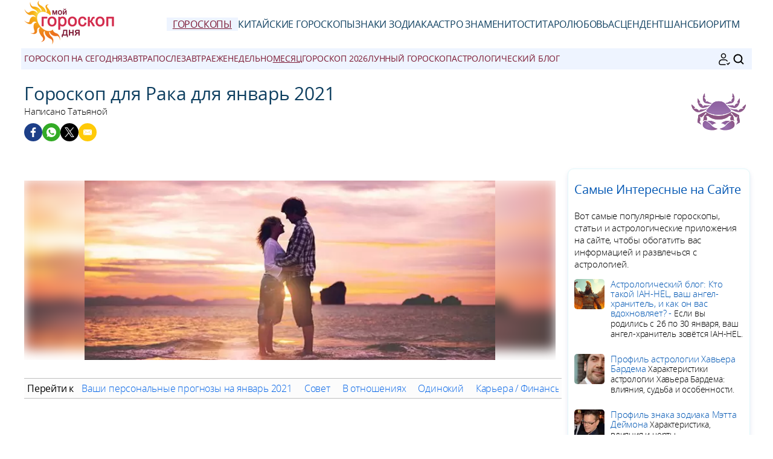

--- FILE ---
content_type: text/html; charset=UTF-8
request_url: https://www.russia-horoscope.com/goroskopi/na-mesac/janvar-2021/rak.htm
body_size: 9252
content:
<!DOCTYPE html><html lang="ru"><head><meta charset="UTF-8"><meta name="viewport" content="width=device-width, initial-scale=1.0"><title>Гороскоп для Рака для январь 2021</title><meta name="description" content="Гороскоп для Рака для январь 2021: Любовь, деньги, работа... откройте для себя все астрологические предсказания для знака для Рака" /><link rel="stylesheet" href="/css/styles.min.css"><link rel="preload" href="/images/fonts/OpenSans-Light.woff2" as="font" type="font/woff2" crossorigin="anonymous"><link rel="preload" href="/images/fonts/OpenSans-Regular.woff2" as="font" type="font/woff2" crossorigin="anonymous"><link rel="preconnect" href="https://pagead2.googlesyndication.com/pagead/js/adsbygoogle.js"><link rel="icon" sizes="192x192" href="/favicon/favicon-192x192.png"><link rel="apple-touch-icon" href="/favicon/apple-touch-icon.png"><link rel="shortcut icon" href="/favicon/favicon.ico"><meta property="og:title" content="Гороскоп для Рака для январь 2021"><meta property="og:url" content="https://www.russia-horoscope.com/goroskopi/na-mesac/janvar-2021/rak.htm"><meta property="og:description" content="Гороскоп для Рака для январь 2021: Любовь, деньги, работа... откройте для себя все астрологические предсказания для знака для Рака" /><meta property="og:image" content="https://www.russia-horoscope.com/images/webp/large/740.webp" /><meta property="og:image:type" content="image/webp"/><meta property="og:image:width" content="580"/><meta property="og:image:height" content="300"/><meta property="og:image" content="https://www.russia-horoscope.com/images/pages/xlarge/740.jpg" /><meta property="og:image:type" content="image/jpeg"/><meta property="og:image:width" content="1160"/><meta property="og:image:height" content="600"/><meta property="fb:app_id" content="152010115163198"/><meta property="og:locale" content="ru_RU"/><meta name="twitter:card" content="summary_large_image"><meta name="twitter:title" content="Гороскоп для Рака для январь 2021"><meta name="twitter:url" content="https://www.russia-horoscope.com/goroskopi/na-mesac/janvar-2021/rak.htm"><meta name="twitter:image" content="https://www.russia-horoscope.com/images/pages/xlarge/740.jpg"><meta name="apple-itunes-app" content="app-id=323235598"><script type="application/ld+json">{"@id": "#breadcrumbs", "@context": "https://schema.org", "@type": "BreadcrumbList", "name": "breadcrumbs", 
"itemListElement": [{
"@type": "ListItem",
"position": 1,
"name": "Стартовая страница",
"item": "https:/www.russia-horoscope.com/"
}, {
"@type": "ListItem",
"position": 2,
"name": "Гороскопы",
"item": "https:/www.russia-horoscope.com/goroskopi/"
}, {
"@type": "ListItem",
"position": 3,
"name": "Mесяц январь 2021 год",
"item": "https:/www.russia-horoscope.com/goroskopi/na-mesac/janvar-2021/"
}, {
"@type": "ListItem",
"position": 4,
"name": "Рак",
"item": "https:/www.russia-horoscope.com/goroskopi/na-mesac/janvar-2021/rak.htm"
}]}</script><script type="application/ld+json">
{
"@context": "http://schema.org",
"@type": "WebSite",
"url": "https://www.russia-horoscope.com/",
"potentialAction": 
{
"@type": "SearchAction",
"target": "https://www.russia-horoscope.com/search.htm?q={search_term}",
"query-input": "required name=search_term"
}
}
</script><script type="application/ld+json">
{
"@context": "https://schema.org",
"@type": "Organization",
"name": "Гороскоп на сегодня",
"url": "https://www.russia-horoscope.com/",
"logo": "https://www.russia-horoscope.com/favicon/favicon-192x192.png",
"sameAs": [
"https://www.facebook.com/%D0%9C%D0%BE%D0%B9-%D0%93%D0%BE%D1%80%D0%BE%D1%81%D0%BA%D0%BE%D0%BF-%D0%94%D0%BD%D1%8F-146631205412783/", 
"https://twitter.com/RussiaHoroscope", 
"https://www.pinterest.fr/dailyhoroscoperussia/", 
"https://play.google.com/store/apps/details?id=com.apptitudes_client.sffactory_mhdj&hl=ru", 
"https://apps.apple.com/ru/app/mon-horoscope-du-jour-tous/id323235598"
]
}
</script><link rel="canonical" href="https://www.russia-horoscope.com/goroskopi/na-mesac/janvar-2021/rak.htm" /><script src="https://cdnjs.cloudflare.com/ajax/libs/lazysizes/5.3.2/lazysizes.min.js" async type="a51a7bbce65ff368536a9e84-text/javascript"></script><script async src="https://www.googletagmanager.com/gtag/js?id=G-93FB0L3NBP" type="a51a7bbce65ff368536a9e84-text/javascript"></script><script type="a51a7bbce65ff368536a9e84-text/javascript">
window.dataLayer = window.dataLayer || [];
function gtag(){dataLayer.push(arguments);}
gtag('js', new Date());

gtag('config', 'G-93FB0L3NBP', { 'anonymize_ip': true });
</script><meta name="robots" content="noindex, nofollow"></head><body><header class="header"><div class="header-desktop"><a href="/"><img src="/images/logo.png" width="150" height="75" alt="Гороскоп на сегодня" loading="lazy"></a><nav class="main-nav"><ul><li><a href="/goroskopi/" class="current">Гороскопы</a></li><li><a href="/kitayskiy-goroskop/" >Китайские гороскопы</a></li><li><a href="/znaki-zodiaka/" >Знаки Зодиака</a></li><li><a href="/astro-znamenitosti/" >астро знаменитости</a></li><li><a href="/karta-taro-dnja.htm" >Таро</a></li><li><a href="/sovmestimost-v-lyubvi.htm" >Любовь</a></li><li><a href="/rascet-moego-ascendenta.htm" >Асцендент</a></li><li><a href="/schastlivyye-chisla-dnya.htm" >Шанс</a></li><li><a href="/raschet-bioritmov.htm" >Биоритм</a></li></ul></nav></div><div class="header-mobile"><button class="menu-button menu-icon" id="menu-button" aria-label="Menu"></button><a href="/"><img src="/images/logo.png" width="100" height="50" alt="Гороскоп на сегодня" loading="lazy"></a><div class="header-icons"><button class="menu-button newsletter-icon" id="newsletter-button" aria-label="Новостная рассылка" onclick="if (!window.__cfRLUnblockHandlers) return false; scrollToAnchor('sub_mobile');" data-cf-modified-a51a7bbce65ff368536a9e84-=""></button><button class="menu-button search-icon" id="search-button-mobile" aria-label="ПОИСК"></svg></button></div></div><nav class="sub-nav"><ul class="sub-nav-links"><li><a href="/goroskopi/segodnya/" >Гороскоп на сегодня</a></li><li><a href="/goroskopi/zavtra/" >Завтра</a></li><li><a href="/goroskopi/poslezavtra/" >Послезавтра</a></li><li><a href="/goroskopi/ezhenedel-no/" >Еженедельно</a></li><li><a href="/goroskopi/na-mesac/" class="current">Mесяц</a></li><li><a href="/goroskopi/na-god-2026/" >Гороскоп 2026</a></li><li><a href="/lunnyj-goroskop.htm" >Лунный гороскоп</a></li><li><a href="/astrologicheskiy-blog.htm" >Aстрологический блог</a></li></ul><div class="sub-nav-icons"><button class="menu-button newsletter-icon" id="newsletter-button" aria-label="Новостная рассылка" onclick="if (!window.__cfRLUnblockHandlers) return false; scrollToAnchor('sub_desktop');" data-cf-modified-a51a7bbce65ff368536a9e84-=""></button><button class="menu-button search-icon" id="search-button-desktop" aria-label="ПОИСК"></button></div></nav></header><div class="mobile-menu" id="mobile-menu"><button class="close-button" id="close-button">&times;</button><div class="mobile-menu-saint">Пятница 30 январь 2026 </div><div class="mobile-menu-header" id="menu-subscription" onclick="if (!window.__cfRLUnblockHandlers) return false; scrollToAnchor('sub_mobile');" data-cf-modified-a51a7bbce65ff368536a9e84-="">Ваш ежедневный гороскоп по электронной почте</div><div class="mobile-menu-content"><nav><div class="accordion"><div class="accordion-item"><button class="accordion-header"><div><div class="horoscope-ico menu-ico-space"></div> Гороскопы</div><span class="accordion-icon">&gt;</span></button><div class="accordion-content"><p><a href="/goroskopi/segodnya/">Гороскоп на сегодня</a></p><p><a href="/goroskopi/zavtra/">Гороскоп на завтра</a></p><p><a href="/goroskopi/poslezavtra/">гороскоп на послезавтра</a></p><p><a href="/goroskopi/ezhenedel-no/">Еженедельный гороскоп</a></p><p><a href="/goroskopi/na-mesac/">Гороскоп на месяц январь 2021 год</a></p><p><a href="/goroskopi/na-god-2026/">гороскоп на 2026 год</a></p><p><a href="/lunnyj-goroskop.htm">Лунный гороскоп</a></p></div></div><div class="accordion-item"><button class="accordion-header"><div><div class="chinese-ico menu-ico-space"></div> Китайские гороскопы</div><span class="accordion-icon">&gt;</span></button><div class="accordion-content"><p><a href="/goroskopi/kitaiskii-godovoi-2026/">Китайский гороскоп 2026</a></p><p><a href="/kitayskiy-goroskop/na-mesac/">Китайский гороскоп на январь</a></p><p><a href="/kakoj-u-menja-kitajskij-znak.htm">Какой у меня китайский знак?</a></p><p><a href="/kitayskiy-goroskop/kitayskie-znaki/">Профили 12 китайских знаков</a></p><p><a href="/kitayskiy-goroskop/kitayskaya-astrologiya.htm">Китайская астрология</a></p></div></div><div class="accordion-item"><button class="accordion-header"><div><div class="signs-ico menu-ico-space"></div> Знаки Зодиака</div><span class="accordion-icon">&gt;</span></button><div class="accordion-content"><p><a href="/astrologicheskiy-blog.htm">Aстрологический блог</a></p><p><a href="/kakoj-u-menja-znak-zodiaka.htm">Какой у меня знак зодиака?</a></p><p><a href="/znaki-zodiaka/zodiak/">Знак звезды</a></p><p><a href="/znaki-zodiaka/stihii-zodiaka/">Элементы зодиака</a></p><p><a href="/kakoj-u-menja-kitajskij-znak.htm">Какой у меня китайский знак?</a></p><p><a href="/kitayskiy-goroskop/kitayskie-znaki/">Профили 12 китайских знаков</a></p></div></div><div class="accordion-item"><button class="accordion-header"><div><div class="celebrity-ico menu-ico-space"></div> астро знаменитости</div><span class="accordion-icon">&gt;</span></button><div class="accordion-content"><p><a href="/astro-znamenitosti/">Новости звезд</a></p><p><a href="/astro-znamenitosti/kino-i-televidenie.htm">кино и телевидение</a></p><p><a href="/astro-znamenitosti/muzyka.htm">музыка</a></p><p><a href="/astro-znamenitosti/korolevskaya-semya.htm">королевская семья</a></p><p><a href="/astro-znamenitosti/sport.htm">спорт</a></p><p><a href="/astro-znamenitosti/moda.htm">мода</a></p><p><a href="/astro-znamenitosti/iskusstvo.htm">искусство</a></p><p><a href="/astro-znamenitosti/poisk-znamenitosti.htm">поиск знаменитости</a></p></div></div><div class="accordion-item"><button class="accordion-header"><div><a href="/astrologicheskiy-blog.htm"><div class="leasures-ico menu-ico-space"></div> Aстрологический блог</a></div></button></div><div class="accordion-item"><button class="accordion-header"><div><a href="/numerologiya-2026.htm"><div class="numerology-ico menu-ico-space"></div> Нумерология 2026</a></div></button></div><div class="accordion-item"><button class="accordion-header"><div><a href="/karta-taro-dnja.htm"><div class="tarot-ico menu-ico-space"></div> Карта Таро дня</a></div></button></div><div class="accordion-item"><button class="accordion-header"><div><a href="/sovmestimost-v-lyubvi.htm"><div class="love-ico menu-ico-space"></div> Совместимость в любви</a></div></button></div><div class="accordion-item"><button class="accordion-header"><div><a href="/rascet-moego-ascendenta.htm"><div class="horoscopech-ico menu-ico-space"></div> Расчет моего асцендента</a></div></button></div><div class="accordion-item"><button class="accordion-header"><div><a href="/kakoj-u-menja-dekad.htm"><div class="astro-ico menu-ico-space"></div> Какой у меня декад?</a></div></button></div><div class="accordion-item"><button class="accordion-header"><div><a href="/schastlivyye-chisla-dnya.htm"><div class="num-ico menu-ico-space"></div> Счастливые числа дня</a></div></button></div><div class="accordion-item"><button class="accordion-header"><div><a href="/raschet-bioritmov.htm"><div class="consult-ico menu-ico-space"></div> Биоритм</a></div></button></div><div class="accordion-item"><button class="accordion-header"><div><a href="/tsvet-dnya.htm"><div class="astro-ico menu-ico-space"></div> Цвет дня</a></div></button></div></div></nav><div class="mobile-menu-social"><div class="footer-icons"><a href="https://www.facebook.com/%D0%9C%D0%BE%D0%B9-%D0%93%D0%BE%D1%80%D0%BE%D1%81%D0%BA%D0%BE%D0%BF-%D0%94%D0%BD%D1%8F-146631205412783/" target="_blank" rel="nofollow" aria-label="Facebook"><div class="mobile-icon-wrapper"><span class="facebook-logo"></span></div></a><a href="https://www.pinterest.fr/dailyhoroscoperussia/" target="_blank" rel="nofollow" aria-label="Pinterest"><div class="mobile-icon-wrapper"><span class="pinterest-logo"></span></div></a><a href="https://apps.apple.com/ru/app/mon-horoscope-du-jour-tous/id323235598" target="_blank" rel="nofollow" aria-label="App pour iPhone / iPad"><div class="mobile-icon-wrapper"><span class="apple-logo"></span></div></a><a href="https://play.google.com/store/apps/details?id=com.apptitudes_client.sffactory_mhdj&hl=ru" target="_blank" rel="nofollow" aria-label="App pour Android"><div class="mobile-icon-wrapper"><span class="android-logo"></span></div></a></div><div class="mobile-menu-copyright"><p><a href="mailto:dailyhoroscoperussia@gmail.com">Контакт</a></p><p><a href="/pravila-polzovania.htm">Правила Пользования</a> - <span id="fcConsentRevocation" onclick="if (!window.__cfRLUnblockHandlers) return false; googlefc.callbackQueue.push(googlefc.showRevocationMessage)" data-cf-modified-a51a7bbce65ff368536a9e84-="">Конфиденциальность</span></p><p>&copy; Copyright 2006-2026 - Все права защищены</p></div></div></div></div><main class="container"><div id="search-bar" class="hidden"><form action="https://www.google.com/search" method="get" target="_blank"><input type="hidden" name="cx" value="048a268297398c165"><input type="text" id="search-input" name="q" placeholder="Персонализированный поиск" required><button id="search-submit">ПОИСК</button></form></div><div class="header-main"><div class="header-sign"><img src="/images/vectors/sign_color_3.png" width="100" height="100" loading="lazy" alt="Рак"></div><h1>Гороскоп для Рака для январь 2021</h1><p class="author">Написано Татьяной</p><div class="title-social"><div class="ico-title-wrapper ico-title-wrapper-facebook"><a href="https://www.facebook.com/sharer/sharer.php?u=https%3A%2F%2Fwww.russia-horoscope.com%2Fgoroskopi%2Fna-mesac%2Fjanvar-2021%2Frak.htm" target="_blank" rel="nofollow" aria-label="Facebook"><span class="facebook-logo"></span></a></div><div class="ico-title-wrapper ico-title-wrapper-whatsapp"><a href="https://api.whatsapp.com/send?text=%D0%93%D0%BE%D1%80%D0%BE%D1%81%D0%BA%D0%BE%D0%BF%20%D0%B4%D0%BB%D1%8F%20%D0%A0%D0%B0%D0%BA%D0%B0%20%D0%B4%D0%BB%D1%8F%20%D1%8F%D0%BD%D0%B2%D0%B0%D1%80%D1%8C%202021%3A%20%D0%9B%D1%8E%D0%B1%D0%BE%D0%B2%D1%8C%2C%20%D0%B4%D0%B5%D0%BD%D1%8C%D0%B3%D0%B8%2C%20%D1%80%D0%B0%D0%B1%D0%BE%D1%82%D0%B0...%20%D0%BE%D1%82%D0%BA%D1%80%D0%BE%D0%B9%D1%82%D0%B5%20%D0%B4%D0%BB%D1%8F%20%D1%81%D0%B5%D0%B1%D1%8F%20%D0%B2%D1%81%D0%B5%20%D0%B0%D1%81%D1%82%D1%80%D0%BE%D0%BB%D0%BE%D0%B3%D0%B8%D1%87%D0%B5%D1%81%D0%BA%D0%B8%D0%B5%20%D0%BF%D1%80%D0%B5%D0%B4%D1%81%D0%BA%D0%B0%D0%B7%D0%B0%D0%BD%D0%B8%D1%8F%20%D0%B4%D0%BB%D1%8F%20%D0%B7%D0%BD%D0%B0%D0%BA%D0%B0%20%D0%B4%D0%BB%D1%8F%20%D0%A0%D0%B0%D0%BA%D0%B0%20https%3A%2F%2Fwww.russia-horoscope.com%2Fgoroskopi%2Fna-mesac%2Fjanvar-2021%2Frak.htm" target="_blank" rel="nofollow" aria-label="Whatsapp"><span class="whatsapp-logo"></span></a></div><div class="ico-title-wrapper ico-title-wrapper-twitter"><a href="https://twitter.com/intent/tweet?url=https%3A%2F%2Fwww.russia-horoscope.com%2Fgoroskopi%2Fna-mesac%2Fjanvar-2021%2Frak.htm&text=%D0%93%D0%BE%D1%80%D0%BE%D1%81%D0%BA%D0%BE%D0%BF%20%D0%B4%D0%BB%D1%8F%20%D0%A0%D0%B0%D0%BA%D0%B0%20%D0%B4%D0%BB%D1%8F%20%D1%8F%D0%BD%D0%B2%D0%B0%D1%80%D1%8C%202021%3A%20%D0%9B%D1%8E%D0%B1%D0%BE%D0%B2%D1%8C%2C%20%D0%B4%D0%B5%D0%BD%D1%8C%D0%B3%D0%B8%2C%20%D1%80%D0%B0%D0%B1%D0%BE%D1%82%D0%B0...%20%D0%BE%D1%82%D0%BA%D1%80%D0%BE%D0%B9%D1%82%D0%B5%20%D0%B4%D0%BB%D1%8F%20%D1%81%D0%B5%D0%B1%D1%8F%20%D0%B2%D1%81%D0%B5%20%D0%B0%D1%81%D1%82%D1%80%D0%BE%D0%BB%D0%BE%D0%B3%D0%B8%D1%87%D0%B5%D1%81%D0%BA%D0%B8%D0%B5%20%D0%BF%D1%80%D0%B5%D0%B4%D1%81%D0%BA%D0%B0%D0%B7%D0%B0%D0%BD%D0%B8%D1%8F%20%D0%B4%D0%BB%D1%8F%20%D0%B7%D0%BD%D0%B0%D0%BA%D0%B0%20%D0%B4%D0%BB%D1%8F%20%D0%A0%D0%B0%D0%BA%D0%B0&via=RussiaHoroscope&image=https%3A%2F%2Fwww.russia-horoscope.com%2Fimages%2Fpages%2Flarge%2F740.jpg" target="_blank" rel="nofollow" aria-label="Twitter / X"><span class="twitter-logo"></span></a></div><div class="ico-title-wrapper ico-title-wrapper-mail"><a href="mailto:?subject=%D0%93%D0%BE%D1%80%D0%BE%D1%81%D0%BA%D0%BE%D0%BF%20%D0%B4%D0%BB%D1%8F%20%D0%A0%D0%B0%D0%BA%D0%B0%20%D0%B4%D0%BB%D1%8F%20%D1%8F%D0%BD%D0%B2%D0%B0%D1%80%D1%8C%202021&body=%D0%93%D0%BE%D1%80%D0%BE%D1%81%D0%BA%D0%BE%D0%BF%20%D0%B4%D0%BB%D1%8F%20%D0%A0%D0%B0%D0%BA%D0%B0%20%D0%B4%D0%BB%D1%8F%20%D1%8F%D0%BD%D0%B2%D0%B0%D1%80%D1%8C%202021%3A%20%D0%9B%D1%8E%D0%B1%D0%BE%D0%B2%D1%8C%2C%20%D0%B4%D0%B5%D0%BD%D1%8C%D0%B3%D0%B8%2C%20%D1%80%D0%B0%D0%B1%D0%BE%D1%82%D0%B0...%20%D0%BE%D1%82%D0%BA%D1%80%D0%BE%D0%B9%D1%82%D0%B5%20%D0%B4%D0%BB%D1%8F%20%D1%81%D0%B5%D0%B1%D1%8F%20%D0%B2%D1%81%D0%B5%20%D0%B0%D1%81%D1%82%D1%80%D0%BE%D0%BB%D0%BE%D0%B3%D0%B8%D1%87%D0%B5%D1%81%D0%BA%D0%B8%D0%B5%20%D0%BF%D1%80%D0%B5%D0%B4%D1%81%D0%BA%D0%B0%D0%B7%D0%B0%D0%BD%D0%B8%D1%8F%20%D0%B4%D0%BB%D1%8F%20%D0%B7%D0%BD%D0%B0%D0%BA%D0%B0%20%D0%B4%D0%BB%D1%8F%20%D0%A0%D0%B0%D0%BA%D0%B0%20https%3A%2F%2Fwww.russia-horoscope.com%2Fgoroskopi%2Fna-mesac%2Fjanvar-2021%2Frak.htm" target="_blank" rel="nofollow" aria-label="Email"><span class="mail-logo"></span></a></div></div></div><section class="main-content"><div class="content"><div class="responsive-image-container"><div class="background-blur" style="background-image: url('/images/webp/hm/1.webp');"></div><img src="/image-goroskop-janvar-2021_rak.jpg"
srcset="/images/webp/hm/1.webp 300w" 
sizes="(min-width: 300px) 100vw" 
alt="Гороскоп для Рака для январь 2021" class="foreground-image" fetchpriority="high" width="680" height="280"></div><div class="table-of-content"><span class="table-of-content-title">Перейти к</span><div class="table-of-content-menu" id="table-of-contents"><ul id="table-of-contents-list"></ul></div></div><div class="adsense-ad"><ins class="adsbygoogle lazyload" style="display:block" data-ad-client="ca-pub-7997378819215119" data-ad-slot="2690510112" data-ad-format="auto" data-full-width-responsive="true"></ins></div><h2>Ваши персональные прогнозы на январь 2021</h2><p class="content-intro">До 19 января Солнце в Козероге преимущественно освещает ваш сектор отношений, где может найти полное выражение ваш солидарный характер. Профессиональные вопросы потребуют некоторых усилий вплоть до 6 января благодаря присутствию Марса в Овне. Затем появится время для ваших проектов и дружеских отношений на волне гармоничных энергий Марса в Тельце. В первом декане Юпитер и Сатурн вдохновляют вас на глубинные размышления о самых сокровенных устремлениях, вместе с этим содействуя финансовым делам вашего коллектива. Нептун во втором декане продолжает распылять свою магию духовного порядка, а Плутон в третьем декане все так же несет изменения вашей супружеской жизни или отношений с партнером. С 20 по 31 января Солнце в Водолее присоединится к Юпитеру и Сатурну, чтобы вместе с ними поощрять самоанализ – для всего вашего знака. Отнеситесь к этому процессу максимально сознательно.


</p><div class="adsense-ad"><ins class="adsbygoogle lazyload" style="display:block" data-ad-client="ca-pub-7997378819215119" data-ad-slot="8193753276" data-ad-format="auto" data-full-width-responsive="true"></ins></div><h2>Совет</h2><p>
Этот месяц разделен на два четких периода: до 9 января и с 10 по 31 января. Первый период приглашает вас вкусить сладости повседневной жизни, что поможет компенсировать избыток энергии, порой агрессивной. Во второй период вас ожидает ясная эмоциональная гармония, даже в супружеской жизни; Венера и Марс балуют вас, целеустремленность и либидо будет на высоте!

</p><div class="card"><a href="/goroskopi/na-god-2027/"><img src="/images/webp/medium/742.webp" alt="Каким будет 2027 для вас?" class="card-image" loading="lazy" width="150" height="67"></a><div class="card-content"><a href="/goroskopi/na-god-2027/"><span class="card-category">Гороскопы</span><br>Каким будет 2027 для вас?</a></div></div><h2>В отношениях</h2><p>
Начало этого года обещает быть приятным для вашего знака, наслаждайтесь! Присмотритесь к своей личной и интимной жизни, старайтесь не думать в свободное время о рабочих делах, способных испортить вам настроение. Это самый важный момент, за которым стоит следить в течение всего месяца!
</p><h2>Одинокий</h2><p></p><h2>Карьера / Финансы</h2><p></p><h2>Советы месяца</h2><p class="content-intro"></p><div class="link-container"><div class="link-box"><div><a href="/goroskopi/segodnya/rak.htm"><div class="horoscope-ico link-box-ico"></div> Сегодня</a></div></div><div class="link-box"><div><a href="/goroskopi/zavtra/rak.htm"><div class="signs-ico link-box-ico"></div> Завтра</a></div></div><div class="link-box"><div><a href="/goroskopi/poslezavtra/rak.htm"><div class="astro-ico link-box-ico"></div> Послезавтра</a></div></div><div class="link-box"><div><a href="/goroskopi/ezhenedel-no/rak.htm"><div class="horoscope-ico link-box-ico"></div> Еженедельно</a></div></div><div class="link-box"><div><a href="/goroskopi/na-mesac/rak.htm"><div class="leasures-ico link-box-ico"></div> Mесяц</a></div></div><div class="link-box"><div><a href="/goroskopi/na-god-2026/rak.htm"><div class="horoscopech-ico link-box-ico"></div> Годовой</a></div></div><div class="link-box"><div><a href="/karta-taro-dnja.htm"><div class="tarot-ico link-box-ico"></div> Таро</a></div></div><div class="link-box"><div><a href="/schastlivyye-chisla-dnya.htm"><div class="num-ico link-box-ico"></div> Шанс</a></div></div><div class="link-box"><div><a href="/sovmestimost-v-lyubvi.htm"><div class="love-ico link-box-ico"></div> Любовь</a></div></div><div class="link-box"><div><a href="/astro-znamenitosti/"><div class="celebrity-ico link-box-ico"></div> астро знаменитости</a></div></div><div class="link-box"><div><a href="/astrologicheskiy-blog.htm"><div class="consult-ico link-box-ico"></div> Aстрологический блог</a></div></div></div><div class="share-container"><p class="share-text"><b>Поделиться :</b></p><div class="share-icons"><div class="ico-title-wrapper ico-title-wrapper-facebook"><a href="https://www.facebook.com/sharer/sharer.php?u=https%3A%2F%2Fwww.russia-horoscope.com%2Fgoroskopi%2Fna-mesac%2Fjanvar-2021%2Frak.htm" target="_blank" rel="nofollow" aria-label="Facebook"><span class="facebook-logo"></span></a></div><div class="ico-title-wrapper ico-title-wrapper-whatsapp"><a href="https://api.whatsapp.com/send?text=%D0%93%D0%BE%D1%80%D0%BE%D1%81%D0%BA%D0%BE%D0%BF%20%D0%B4%D0%BB%D1%8F%20%D0%A0%D0%B0%D0%BA%D0%B0%20%D0%B4%D0%BB%D1%8F%20%D1%8F%D0%BD%D0%B2%D0%B0%D1%80%D1%8C%202021%3A%20%D0%9B%D1%8E%D0%B1%D0%BE%D0%B2%D1%8C%2C%20%D0%B4%D0%B5%D0%BD%D1%8C%D0%B3%D0%B8%2C%20%D1%80%D0%B0%D0%B1%D0%BE%D1%82%D0%B0...%20%D0%BE%D1%82%D0%BA%D1%80%D0%BE%D0%B9%D1%82%D0%B5%20%D0%B4%D0%BB%D1%8F%20%D1%81%D0%B5%D0%B1%D1%8F%20%D0%B2%D1%81%D0%B5%20%D0%B0%D1%81%D1%82%D1%80%D0%BE%D0%BB%D0%BE%D0%B3%D0%B8%D1%87%D0%B5%D1%81%D0%BA%D0%B8%D0%B5%20%D0%BF%D1%80%D0%B5%D0%B4%D1%81%D0%BA%D0%B0%D0%B7%D0%B0%D0%BD%D0%B8%D1%8F%20%D0%B4%D0%BB%D1%8F%20%D0%B7%D0%BD%D0%B0%D0%BA%D0%B0%20%D0%B4%D0%BB%D1%8F%20%D0%A0%D0%B0%D0%BA%D0%B0%20https%3A%2F%2Fwww.russia-horoscope.com%2Fgoroskopi%2Fna-mesac%2Fjanvar-2021%2Frak.htm" target="_blank" rel="nofollow" aria-label="Whatsapp"><span class="whatsapp-logo"></span></a></div><div class="ico-title-wrapper ico-title-wrapper-twitter"><a href="https://twitter.com/intent/tweet?url=https%3A%2F%2Fwww.russia-horoscope.com%2Fgoroskopi%2Fna-mesac%2Fjanvar-2021%2Frak.htm&text=%D0%93%D0%BE%D1%80%D0%BE%D1%81%D0%BA%D0%BE%D0%BF%20%D0%B4%D0%BB%D1%8F%20%D0%A0%D0%B0%D0%BA%D0%B0%20%D0%B4%D0%BB%D1%8F%20%D1%8F%D0%BD%D0%B2%D0%B0%D1%80%D1%8C%202021%3A%20%D0%9B%D1%8E%D0%B1%D0%BE%D0%B2%D1%8C%2C%20%D0%B4%D0%B5%D0%BD%D1%8C%D0%B3%D0%B8%2C%20%D1%80%D0%B0%D0%B1%D0%BE%D1%82%D0%B0...%20%D0%BE%D1%82%D0%BA%D1%80%D0%BE%D0%B9%D1%82%D0%B5%20%D0%B4%D0%BB%D1%8F%20%D1%81%D0%B5%D0%B1%D1%8F%20%D0%B2%D1%81%D0%B5%20%D0%B0%D1%81%D1%82%D1%80%D0%BE%D0%BB%D0%BE%D0%B3%D0%B8%D1%87%D0%B5%D1%81%D0%BA%D0%B8%D0%B5%20%D0%BF%D1%80%D0%B5%D0%B4%D1%81%D0%BA%D0%B0%D0%B7%D0%B0%D0%BD%D0%B8%D1%8F%20%D0%B4%D0%BB%D1%8F%20%D0%B7%D0%BD%D0%B0%D0%BA%D0%B0%20%D0%B4%D0%BB%D1%8F%20%D0%A0%D0%B0%D0%BA%D0%B0&via=RussiaHoroscope&image=https%3A%2F%2Fwww.russia-horoscope.com%2Fimages%2Fpages%2Flarge%2F740.jpg" target="_blank" rel="nofollow" aria-label="Twitter / X"><span class="twitter-logo"></span></a></div><div class="ico-title-wrapper ico-title-wrapper-mail"><a href="mailto:?subject=%D0%93%D0%BE%D1%80%D0%BE%D1%81%D0%BA%D0%BE%D0%BF%20%D0%B4%D0%BB%D1%8F%20%D0%A0%D0%B0%D0%BA%D0%B0%20%D0%B4%D0%BB%D1%8F%20%D1%8F%D0%BD%D0%B2%D0%B0%D1%80%D1%8C%202021&body=%D0%93%D0%BE%D1%80%D0%BE%D1%81%D0%BA%D0%BE%D0%BF%20%D0%B4%D0%BB%D1%8F%20%D0%A0%D0%B0%D0%BA%D0%B0%20%D0%B4%D0%BB%D1%8F%20%D1%8F%D0%BD%D0%B2%D0%B0%D1%80%D1%8C%202021%3A%20%D0%9B%D1%8E%D0%B1%D0%BE%D0%B2%D1%8C%2C%20%D0%B4%D0%B5%D0%BD%D1%8C%D0%B3%D0%B8%2C%20%D1%80%D0%B0%D0%B1%D0%BE%D1%82%D0%B0...%20%D0%BE%D1%82%D0%BA%D1%80%D0%BE%D0%B9%D1%82%D0%B5%20%D0%B4%D0%BB%D1%8F%20%D1%81%D0%B5%D0%B1%D1%8F%20%D0%B2%D1%81%D0%B5%20%D0%B0%D1%81%D1%82%D1%80%D0%BE%D0%BB%D0%BE%D0%B3%D0%B8%D1%87%D0%B5%D1%81%D0%BA%D0%B8%D0%B5%20%D0%BF%D1%80%D0%B5%D0%B4%D1%81%D0%BA%D0%B0%D0%B7%D0%B0%D0%BD%D0%B8%D1%8F%20%D0%B4%D0%BB%D1%8F%20%D0%B7%D0%BD%D0%B0%D0%BA%D0%B0%20%D0%B4%D0%BB%D1%8F%20%D0%A0%D0%B0%D0%BA%D0%B0%20https%3A%2F%2Fwww.russia-horoscope.com%2Fgoroskopi%2Fna-mesac%2Fjanvar-2021%2Frak.htm" target="_blank" rel="nofollow" aria-label="Email"><span class="mail-logo"></span></a></div></div></div><h2>Прямые ссылки на Рак гороскопы на 2021 год</h2><div class="flex-container"><ul class="flex-list"><li class="dl_li"><a href="/goroskopi/na-mesac/janvar-2021/rak.htm">Рак: Гороскоп на январь 2021 </a></li><li class="dl_li"><a href="/goroskopi/na-mesac/fevral-2021/rak.htm">Рак: Гороскоп на февраль 2021 </a></li><li class="dl_li"><a href="/goroskopi/na-mesac/mart-2021/rak.htm">Рак: Гороскоп на март 2021 </a></li><li class="dl_li"><a href="/goroskopi/na-mesac/aprel-2021/rak.htm">Рак: Гороскоп на апрель 2021 </a></li><li class="dl_li"><a href="/goroskopi/na-mesac/maj-2021/rak.htm">Рак: Гороскоп на май 2021 </a></li><li class="dl_li"><a href="/goroskopi/na-mesac/ijun-2021/rak.htm">Рак: Гороскоп на июнь 2021 </a></li><li class="dl_li"><a href="/goroskopi/na-mesac/ijul-2021/rak.htm">Рак: Гороскоп на июль 2021 </a></li><li class="dl_li"><a href="/goroskopi/na-mesac/avgust-2021/rak.htm">Рак: Гороскоп на август 2021 </a></li><li class="dl_li"><a href="/goroskopi/na-mesac/sentjabr-2021/rak.htm">Рак: Гороскоп на сентябрь 2021 </a></li><li class="dl_li"><a href="/goroskopi/na-mesac/oktjabr-2021/rak.htm">Рак: Гороскоп на октябрь 2021 </a></li><li class="dl_li"><a href="/goroskopi/na-mesac/nojabr-2021/rak.htm">Рак: Гороскоп на ноябрь 2021 </a></li><li class="dl_li"><a href="/goroskopi/na-mesac/dekabr-2021/rak.htm">Рак: Гороскоп на декабрь 2021 </a></li></ul></div><div class="adsense-ad"><ins class="adsbygoogle lazyload" style="display:block" data-ad-client="ca-pub-7997378819215119" data-ad-slot="2690510112" data-ad-format="auto" data-full-width-responsive="true"></ins></div><p class="box-title">Самые Просматриваемые на Сайте</p><p class="box-txt">Вот самые популярные гороскопы, статьи и астрологические приложения на сайте, отличная возможность получить много информации и весело провести время с астрологией.</p><div class="articles-list"><div class="article-item"><a href="/znaki-zodiaka/stihii-zodiaka/voda.htm"><img src="/images/webp/small/73.webp" alt="Узнайте о Стихии Воды" class="article-image" width="80" height="80" loading="lazy"></a><div class="article-content"><a href="/znaki-zodiaka/stihii-zodiaka/voda.htm"><b>Узнайте о Стихии Воды</b><span>Рак, Скорпион и Рыбы, Вы водные знаки. Чувствительные и интуитивные. Узнайте, какое влияние оказывает ваша стихия!</span></a></div></div><div class="article-item"><a href="/lunnyj-goroskop.htm"><img src="/images/webp/small/moon.webp" alt="Лунный гороскоп" class="article-image" width="80" height="80" loading="lazy"></a><div class="article-content"><a href="/lunnyj-goroskop.htm"><b>Лунный гороскоп</b><span>Узнайте лунный гороскоп на эту неделю: следите за положением Луны день за днём</span></a></div></div><div class="article-item"><a href="/kitayskiy-goroskop/na-mesac/"><img src="/images/webp/small/hcm.webp" alt="Китайский гороскоп на на январь" class="article-image" width="80" height="80" loading="lazy"></a><div class="article-content"><a href="/kitayskiy-goroskop/na-mesac/"><b>Китайский гороскоп на на январь</b><span>Не жди — читай свой китайский гороскоп на месяц любви: он уже здесь для твоего счастья!</span></a></div></div><div class="article-item"><a href="/goroskopi/segodnya/"><img src="/images/webp/small/743.webp" alt="Откройте для себя климат дня" class="article-image" width="80" height="80" loading="lazy"></a><div class="article-content"><a href="/goroskopi/segodnya/"><b>Откройте для себя климат дня</b><span>Не ждите больше, чтобы открыть для себя звездный каждодневный гороскоп и советы, адаптированные к вашему знаку</span></a></div></div></div><div class="newsletter-block-content"><a name="sub_mobile"></a><div class="subscription-box"><div class="subscription-header lazyload" data-bg="/images/newsletter.png"></div><p class="box-title">Ваш Ежедневный Гороскоп</p><p class="box-txt">И еще, астрологические подарки, расклад таро, биоритмы... подписывайтесь прямо сейчас!</p><div id="responseContainer_mobile"></div><input type="email" name="email" id="email_mobile" placeholder="Ваш email для подписки" autocomplete="on" required><select id="sign_mobile" name="sign" aria-label="Ваш знак зодиака" required><option value="" disabled selected>Ваш знак зодиака</option><option value="0">Овен</option><option value="1">Телец</option><option value="2">Близнецы</option><option value="3">Рак</option><option value="4">Лев</option><option value="5">Дева</option><option value="6">Весы</option><option value="7">Скорпион</option><option value="8">Стрелец</option><option value="9">Козерог</option><option value="10">Водолей</option><option value="11">Рыбы</option></select><button type="submit" id="subscribeButton_mobile">подписаться</button></div></div></div></section><aside class="sidebar"><div class="box-sidebar"><p class="box-title">Самые Интересные на Сайте</p><p class="box-txt">Вот самые популярные гороскопы, статьи и астрологические приложения на сайте, чтобы обогатить вас информацией и развлечься с астрологией.</p><div class="article"><a href="/astrologicheskiy-blog.htm"><img src="/images/news/380.webp" width="50" height="50" loading="lazy" alt="Кто такой IAH-HEL, ваш ангел-хранитель, и как он вас вдохновляет?"></a><div class="content"><p><a href="/astrologicheskiy-blog.htm">Aстрологический блог: Кто такой IAH-HEL, ваш ангел-хранитель, и как он вас вдохновляет? - 
<span>Если вы родились с 26 по 30 января, ваш ангел-хранитель зовётся IAH-HEL.</span></a></p></div></div><div class="article"><a href="/astro-znamenitosti/zodiakalnyj-profil-javier-bardem_151.htm"><img src="/images/celebrities/photos/javier-bardem_151_small.webp" alt="Профиль астрологии Хавьера Бардема" width="50" height="50" loading="lazy" alt="Профиль астрологии Хавьера Бардема"></a><div class="content"><p><a href="/astro-znamenitosti/zodiakalnyj-profil-javier-bardem_151.htm">Профиль астрологии Хавьера Бардема 
<span>Характеристики астрологии Хавьера Бардема: влияния, судьба и особенности.</span></a></p></div></div><div class="article"><a href="/astro-znamenitosti/zodiakalnyj-profil-matt-damon_235.htm"><img src="/images/celebrities/photos/matt-damon_235_small.webp" alt="Профиль знака зодиака Мэтта Деймона" width="50" height="50" loading="lazy" alt="Профиль знака зодиака Мэтта Деймона"></a><div class="content"><p><a href="/astro-znamenitosti/zodiakalnyj-profil-matt-damon_235.htm">Профиль знака зодиака Мэтта Деймона 
<span>Характеристика, влияния и черты астрологического профиля Мэтта Деймона.</span></a></p></div></div><div class="article"><a href="/kitayskiy-goroskop/kitayskaya-astrologiya.htm"><img src="/images/webp/small/astroch.webp" alt="Всё о китайской астрологии" width="50" height="50" loading="lazy" alt="Всё о китайской астрологии"></a><div class="content"><p><a href="/kitayskiy-goroskop/kitayskaya-astrologiya.htm">Всё о китайской астрологии 
<span>Знал ли ты, что китайская астрология дополняет западную и помогает тебе лучше понять свою личность?</span></a></p></div></div></div><div class="adsense-ad ad-sidebar"><script async src="https://pagead2.googlesyndication.com/pagead/js/adsbygoogle.js?client=ca-pub-7997378819215119" crossorigin="anonymous" type="a51a7bbce65ff368536a9e84-text/javascript"></script><ins class="adsbygoogle" style="display:block" data-ad-client="ca-pub-7997378819215119" data-ad-slot="7114714164" data-ad-format="auto" data-full-width-responsive="true"></ins><script type="a51a7bbce65ff368536a9e84-text/javascript">(adsbygoogle = window.adsbygoogle || []).push({});</script></div><div class="sticky-div"><a name="sub_desktop"></a><div class="subscription-box"><div class="subscription-header lazyload" data-bg="/images/newsletter.png"></div><p class="box-title">Ваш Ежедневный Гороскоп</p><p class="box-txt">И еще, астрологические подарки, расклад таро, биоритмы... подписывайтесь прямо сейчас!</p><div id="responseContainer_desktop"></div><input type="email" name="email" id="email_desktop" placeholder="Ваш email для подписки" autocomplete="on" required><select id="sign_desktop" name="sign" aria-label="Ваш знак зодиака" required><option value="" disabled selected>Ваш знак зодиака</option><option value="0">Овен</option><option value="1">Телец</option><option value="2">Близнецы</option><option value="3">Рак</option><option value="4">Лев</option><option value="5">Дева</option><option value="6">Весы</option><option value="7">Скорпион</option><option value="8">Стрелец</option><option value="9">Козерог</option><option value="10">Водолей</option><option value="11">Рыбы</option></select><button type="submit" id="subscribeButton_desktop">подписаться</button></div><div class="box-sidebar"><p class="box-title">Самые Популярные Астрологические Приложения</p><p class="box-txt">Вот самые популярные приложения по астрологии, таро, нумерологии и другие на сайте:</p><div class="article"><a href="https://www.123-runes.com/ru/" target="_blank"><img src="/images/webp/small/ru3.webp" alt="Предлагаем гадание на рунах" width="50" height="50" loading="lazy"></a><div class="content"><p><a href="https://www.123-runes.com/ru/" target="_blank">Предлагаем гадание на рунах 
<span>Проконсультируйтесь с рунами, чтобы предвидеть свое будущее без труда.Руководствуйтесь этими камушками с множеством секретов!</span></a></p></div></div><div class="article"><a href="/kakoj-u-menja-dekad.htm" ><img src="/images/webp/small/app_10.webp" alt="Рассчитать декан" width="50" height="50" loading="lazy"></a><div class="content"><p><a href="/kakoj-u-menja-dekad.htm" >Рассчитать декан 
<span>Введите свою дату рождения, чтобы узнать свой астрологический декан</span></a></p></div></div><div class="article"><a href="https://www.123-tarot.com/ru/" target="_blank"><img src="/images/webp/small/ta5.webp" alt="Разложите Таро" width="50" height="50" loading="lazy"></a><div class="content"><p><a href="https://www.123-tarot.com/ru/" target="_blank">Разложите Таро 
<span>Выберите 4 карты Таро, чтобы получить ценный совет в любви, финансах, работе, семье и социальной жизни</span></a></p></div></div></div></div></aside></main><footer class="footer"><div class="footer-info-icons-wrapper"><!--
<div class="footer-info"><ul class="footer-section"><li><b>Гороскоп на сегодня</b></li><li><a href="#">Qui sommes-nous ?</a></li><li><a href="#">Notre équipe</a></li><li><a href="pravila-polzovania.htm">Правила Пользования</a></li></ul><ul class="footer-section"><li><b>Restez connecté</b></li><li><a href="#">Nous contacter</a></li><li><a href="#">Nos application mobile</a></li><li><a href="#">Notre newsletter</a></li><li><a href="#">Réseaux sociaux</a></li></ul></div>
--><div class="footer-icons"><div class="icon-wrapper"><a href="https://www.facebook.com/%D0%9C%D0%BE%D0%B9-%D0%93%D0%BE%D1%80%D0%BE%D1%81%D0%BA%D0%BE%D0%BF-%D0%94%D0%BD%D1%8F-146631205412783/" target="_blank" rel="nofollow" aria-label="Facebook"><span class="facebook-logo"></span></a></div><div class="icon-wrapper"><a href="https://twitter.com/RussiaHoroscope" target="_blank" rel="nofollow" aria-label="X / Twitter"><span class="twitter-logo"></span></a></div><div class="icon-wrapper"><a href="https://www.pinterest.fr/dailyhoroscoperussia/" target="_blank" rel="nofollow" aria-label="Pinterest"><span class="pinterest-logo"></span></a></div><div class="icon-wrapper"><a href="https://apps.apple.com/ru/app/mon-horoscope-du-jour-tous/id323235598" target="_blank" rel="nofollow" aria-label="App pour iPhone / iPad"><span class="apple-logo"></span></a></div><div class="icon-wrapper"><a href="https://play.google.com/store/apps/details?id=com.apptitudes_client.sffactory_mhdj&hl=ru" target="_blank" rel="nofollow" aria-label="App pour Android"><span class="android-logo"></span></a></div></div></div><div class="footer-copyright"><a href="mailto:dailyhoroscoperussia@gmail.com">Контакт</a><br><a href="/pravila-polzovania.htm">Правила Пользования</a> - <span id="fcConsentRevocation" onclick="if (!window.__cfRLUnblockHandlers) return false; googlefc.callbackQueue.push(googlefc.showRevocationMessage)" data-cf-modified-a51a7bbce65ff368536a9e84-="">Конфиденциальность</span><br>&copy; Copyright 2006-2026 - Все права защищены<br><a href="/webmaster/api-goroskop-xml-json.htm">Решения гороскопов для вебмастеров</a><br></div><div class="overlay_pop" id="overlay"><div class="subscription-box_pop"><div class="subscription-header_pop"><span class="close-btn_pop" id="closePopup">&times;</span></div><div class="content_pop"><p class="box-title" style="margin: 0px;">Ваш Ежедневный Гороскоп</p><p class="box-txt">И еще, астрологические подарки, расклад таро, биоритмы... подписывайтесь прямо сейчас!</p><div id="responseContainer_pop"></div><input type="email" name="email" id="email_pop" placeholder="Ваш email для подписки" autocomplete="on" required><select id="sign_pop" name="sign" aria-label="Ваш знак зодиака" required><option value="" disabled selected>Ваш знак зодиака</option><option value="0">Овен</option><option value="1">Телец</option><option value="2">Близнецы</option><option value="3">Рак</option><option value="4">Лев</option><option value="5">Дева</option><option value="6">Весы</option><option value="7">Скорпион</option><option value="8">Стрелец</option><option value="9">Козерог</option><option value="10">Водолей</option><option value="11">Рыбы</option></select><button type="submit" id="subscribeButton_pop">подписаться</button></div></div></div><script src="/includes/scripts.js" type="a51a7bbce65ff368536a9e84-text/javascript"></script><script type="a51a7bbce65ff368536a9e84-text/javascript">loadCSS("/css/icons.min.css");</script></footer><script src="/cdn-cgi/scripts/7d0fa10a/cloudflare-static/rocket-loader.min.js" data-cf-settings="a51a7bbce65ff368536a9e84-|49" defer></script><script defer src="https://static.cloudflareinsights.com/beacon.min.js/vcd15cbe7772f49c399c6a5babf22c1241717689176015" integrity="sha512-ZpsOmlRQV6y907TI0dKBHq9Md29nnaEIPlkf84rnaERnq6zvWvPUqr2ft8M1aS28oN72PdrCzSjY4U6VaAw1EQ==" data-cf-beacon='{"version":"2024.11.0","token":"7580c2017d9648b4afd25662725ed77d","r":1,"server_timing":{"name":{"cfCacheStatus":true,"cfEdge":true,"cfExtPri":true,"cfL4":true,"cfOrigin":true,"cfSpeedBrain":true},"location_startswith":null}}' crossorigin="anonymous"></script>
</body></html>



--- FILE ---
content_type: text/html; charset=utf-8
request_url: https://www.google.com/recaptcha/api2/aframe
body_size: 267
content:
<!DOCTYPE HTML><html><head><meta http-equiv="content-type" content="text/html; charset=UTF-8"></head><body><script nonce="McQ_qsQG9GN0he66R02YtQ">/** Anti-fraud and anti-abuse applications only. See google.com/recaptcha */ try{var clients={'sodar':'https://pagead2.googlesyndication.com/pagead/sodar?'};window.addEventListener("message",function(a){try{if(a.source===window.parent){var b=JSON.parse(a.data);var c=clients[b['id']];if(c){var d=document.createElement('img');d.src=c+b['params']+'&rc='+(localStorage.getItem("rc::a")?sessionStorage.getItem("rc::b"):"");window.document.body.appendChild(d);sessionStorage.setItem("rc::e",parseInt(sessionStorage.getItem("rc::e")||0)+1);localStorage.setItem("rc::h",'1769747451146');}}}catch(b){}});window.parent.postMessage("_grecaptcha_ready", "*");}catch(b){}</script></body></html>